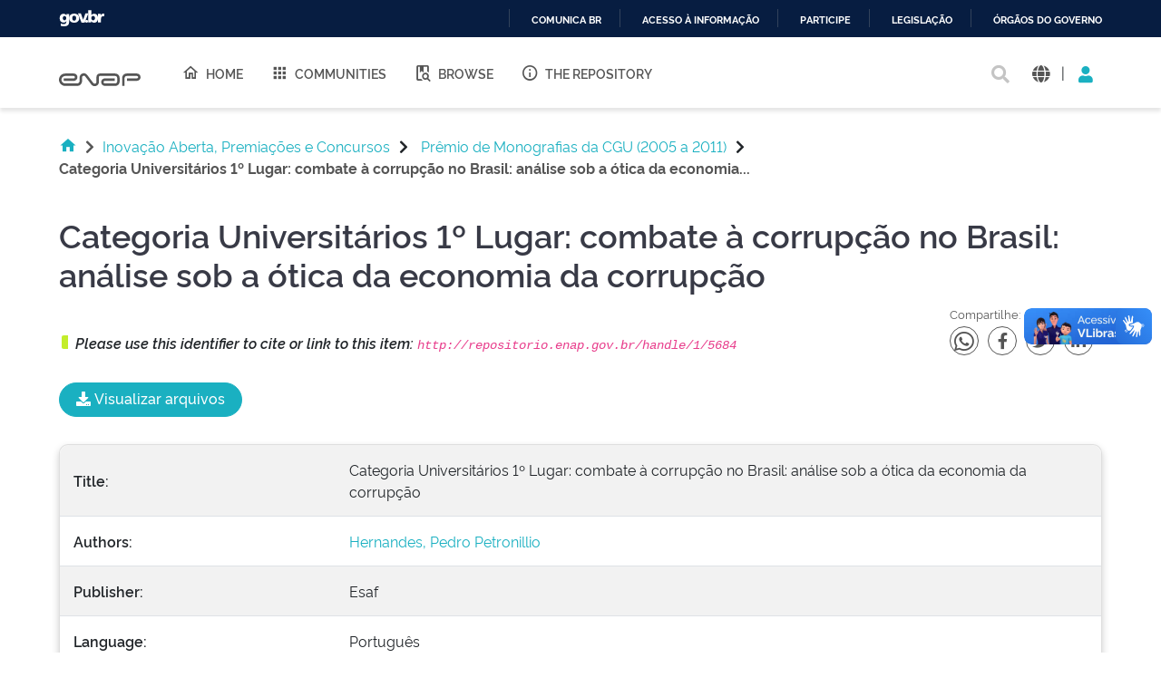

--- FILE ---
content_type: text/html;charset=UTF-8
request_url: https://repositorio.enap.gov.br/handle/1/5684
body_size: 10986
content:





















<!DOCTYPE html>
<html>
  <head>
    <title>Repositório Institucional da ENAP: Categoria Universitários 1º Lugar: combate à corrupção no Brasil: análise sob a ótica da economia da corrupção</title>
    <meta http-equiv="Content-Type" content="text/html; charset=UTF-8" />
    <meta http-equiv="Content-Language" content="en">
    <meta name="Generator" content="DSpace 6.3" />
    <meta name="viewport" content="width=device-width, initial-scale=1.0">
    <link rel="shortcut icon" href="/favicon.ico" type="image/x-icon"/>
    <link rel="stylesheet" href="/assets/vendor/bootstrap/css/bootstrap.min.css" type="text/css" />
    <link rel="stylesheet" href="/static/css/jquery-ui-1.10.3.custom/redmond/jquery-ui-1.10.3.custom.css" type="text/css" />
    <!-- <link rel="stylesheet" href="/static/css/bootstrap/bootstrap.min.css" type="text/css" /> -->
    
    
    <link rel="stylesheet" href="/assets/css/style.min.css" type="text/css" />
    
      <link rel="search" type="application/opensearchdescription+xml" href="/open-search/description.xml" title="DSpace"/>
    
    
<link rel="schema.DCTERMS" href="http://purl.org/dc/terms/" />
<link rel="schema.DC" href="http://purl.org/dc/elements/1.1/" />
<meta name="DC.creator" content="Hernandes, Pedro Petronillio" />
<meta name="DCTERMS.dateAccepted" content="2020-11-16T20:42:30Z" scheme="DCTERMS.W3CDTF" />
<meta name="DCTERMS.available" content="2020-11-16T20:42:30Z" scheme="DCTERMS.W3CDTF" />
<meta name="DCTERMS.issued" content="2011" scheme="DCTERMS.W3CDTF" />
<meta name="DC.identifier" content="http://repositorio.enap.gov.br/handle/1/5684" scheme="DCTERMS.URI" />
<meta name="DCTERMS.abstract" content="O estudo da corrupção sob uma abordagem econômica é relativamente recente. A análise do fenômeno com aporte da racionalidade econômica tem trazido sério avanço, pois nela os agentes respondem a incentivos. A utilização da teoria econômica abre espaço para uma ação estatal de controle da corrupção, uma vez que o governo pode manipular variáveis determinantes da prática (salários, penas e probabilidade de punição). Neste trabalho, utilizando o arcabouço teórico proporcionado pelos estudos de economia da corrupção, analisamos os dados sobre demissões do Executivo Federal brasileiro disponibilizados nos Relatórios de Punição Expulsivas da Controladoria-Geral da União, buscamos identificar como tem sido o combate à prática no Brasil." xml:lang="pt_BR" />
<meta name="DC.language" content="Idioma::Português:portuguese:pt" xml:lang="pt_BR" scheme="DCTERMS.RFC1766" />
<meta name="DC.publisher" content="Esaf" xml:lang="pt_BR" />
<meta name="DC.subject" content="corrupção" xml:lang="pt_BR" />
<meta name="DC.subject" content="análise" xml:lang="pt_BR" />
<meta name="DC.subject" content="economia" xml:lang="pt_BR" />
<meta name="DC.subject" content="poder executivo" xml:lang="pt_BR" />
<meta name="DC.subject" content="agente público" xml:lang="pt_BR" />
<meta name="DC.title" content="Categoria Universitários 1º Lugar: combate à corrupção no Brasil: análise sob a ótica da economia da corrupção" xml:lang="pt_BR" />
<meta name="DC.type" content="Monografia/TCC" xml:lang="pt_BR" />
<meta name="DC.rights" content="Pedro Petronillio Hernandes" xml:lang="pt_BR" />
<meta name="DC.description" content="44 páginas" xml:lang="pt_BR" />
<meta name="DC.description" content="Ética, Cidadania e Diversidade" xml:lang="pt_BR" />
<meta name="DC.description" content="Texto publicado no 6o concurso de monografias da CGU - 2011" xml:lang="pt_BR" />
<meta name="DC.rights" content="Termo::Autorização: O autor da obra autorizou a Escola Nacional de Administração Pública (ENAP) a disponibilizá-la, em Acesso Aberto, no portal da ENAP, na Biblioteca Graciliano Ramos e no Repositório Institucional da ENAP. Atenção: essa autorização é válida apenas para a obra em seu formato original." xml:lang="pt_BR" />
<meta name="DC.subject" content="16. Paz, justiça e instituições eficazes - Promover sociedades pacíficas e inclusivas par ao desenvolvimento sustentável, proporcionar o acesso à justiça para todos e construir instituições eficazes, responsáveis e inclusivas em todos os níveis." xml:lang="pt_BR" />

<meta name="citation_keywords" content="corrupção; análise; economia; poder executivo; agente público; Monografia/TCC" />
<meta name="citation_title" content="Categoria Universitários 1º Lugar: combate à corrupção no Brasil: análise sob a ótica da economia da corrupção" />
<meta name="citation_publisher" content="Esaf" />
<meta name="citation_language" content="Idioma::Português:portuguese:pt" />
<meta name="citation_author" content="Hernandes, Pedro Petronillio" />
<meta name="citation_pdf_url" content="http://repositorio.enap.gov.br/jspui/bitstream/1/5684/1/1-lugar.pdf" />
<meta name="citation_date" content="2011" />
<meta name="citation_abstract_html_url" content="http://repositorio.enap.gov.br/jspui/handle/1/5684" />

    
    


    
    
        <script>
            (function(i,s,o,g,r,a,m){i['GoogleAnalyticsObject']=r;i[r]=i[r]||function(){
            (i[r].q=i[r].q||[]).push(arguments)},i[r].l=1*new Date();a=s.createElement(o),
            m=s.getElementsByTagName(o)[0];a.async=1;a.src=g;m.parentNode.insertBefore(a,m)
            })(window,document,'script','//www.google-analytics.com/analytics.js','ga');

            ga('create', 'UA-45739004-1', 'auto');
            ga('send', 'pageview');
        </script>
    


    
    

    <!-- HTML5 shim and Respond.js IE8 support of HTML5 elements and media queries -->
    <!--[if lt IE 9]>
    <script src="/static/js/html5shiv.js"></script>
    <script src="/static/js/respond.min.js"></script>
    <![endif]-->
  </head>
  <body class="site">
    <!-- site preloader start -->
    <div class="page-loader">
      <div class="loader-in"></div>
    </div>
    <!-- site preloader end -->
    <div id="barra-brasil" style="background:#7F7F7F; height: 20px; padding:0 0 0 10px;display:block;">
      <ul id="menu-barra-temp" style="list-style:none;">
        <li style="display:inline; float:left;padding-right:10px; margin-right:10px; border-right:1px solid #EDEDED">
            <a href="http://brasil.gov.br" style="font-family:sans,sans-serif; text-decoration:none; color:white;">Portal do Governo Brasileiro</a>
        </li>
      </ul>
    </div>
    <a class="sr-only" href="#content">Skip navigation</a>
    <header class="header">
      <div class="container-fluid">
        <div class="row">
          <div class="d-flex-row col-lg-8">
            <div class="logo">
              <h1>
                <a href="http://gov.br/enap" target="_blank">
                  <svg width="90" height="20" viewBox="0 0 1081 172" fill="none" xmlns="http://www.w3.org/2000/svg">
                    <path d="M472.676 171.052C464.006 171.038 455.46 168.99 447.725 165.074C439.989 161.157 433.28 155.481 428.135 148.5L348.132 42.3115C345.164 38.3587 341.028 35.4406 336.309 33.9707C331.591 32.5008 326.529 32.5538 321.842 34.1221C317.156 35.6904 313.081 38.6945 310.197 42.7086C307.313 46.7226 305.765 51.5429 305.772 56.4862V103.199C305.755 120.324 298.946 136.743 286.839 148.852C274.733 160.961 258.318 167.772 241.197 167.789H80.8827C59.3103 167.436 38.7409 158.616 23.6103 143.232C8.47962 127.848 0 107.132 0 85.552C0 63.9716 8.47962 43.2557 23.6103 27.8716C38.7409 12.4875 59.3103 3.66789 80.8827 3.3146H196.325C205.897 3.33313 215.249 6.18517 223.204 11.5113C231.158 16.8375 237.358 24.3995 241.023 33.2443C244.688 42.0892 245.653 51.8212 243.798 61.214C241.942 70.6068 237.349 79.2401 230.596 86.0259C226.114 90.5513 220.779 94.1421 214.9 96.5904C209.021 99.0387 202.715 100.296 196.347 100.289V100.289H63.4055V67.4424H196.369C200.438 67.29 204.289 65.5661 207.113 62.6331C209.938 59.7 211.516 55.786 211.516 51.7135C211.516 47.641 209.938 43.7271 207.113 40.794C204.289 37.8609 200.438 36.1371 196.369 35.9847H80.8606C67.9219 36.2579 55.6051 41.5909 46.5511 50.8402C37.4971 60.0896 32.4265 72.5191 32.4265 85.4638C32.4265 98.4085 37.4971 110.838 46.5511 120.087C55.6051 129.337 67.9219 134.67 80.8606 134.943H241.175C249.612 134.931 257.7 131.574 263.666 125.607C269.631 119.639 272.988 111.549 273 103.111V56.4862C272.961 44.6449 276.656 33.0928 283.559 23.4728C290.462 13.8528 300.221 6.65464 311.45 2.90201C322.678 -0.850611 334.803 -0.966652 346.101 2.57039C357.4 6.10744 367.295 13.1175 374.381 22.6036L454.384 128.792C457.348 132.741 461.478 135.657 466.19 137.128C470.903 138.6 475.958 138.552 480.642 136.992C485.325 135.432 489.4 132.439 492.29 128.436C495.179 124.432 496.737 119.622 496.743 114.684V48.5501C496.761 36.5662 501.529 25.0784 510.003 16.6065C518.477 8.13462 529.965 3.37035 541.946 3.35869H744.84C760.46 3.39947 775.427 9.62679 786.467 20.6781C797.508 31.7294 803.722 46.7049 803.751 62.328V108.776C803.734 124.422 797.512 139.422 786.452 150.485C775.391 161.549 760.394 167.772 744.752 167.789H608.108C594.989 167.514 582.501 162.108 573.32 152.731C564.139 143.354 558.998 130.752 558.998 117.627C558.998 104.502 564.139 91.9 573.32 82.5226C582.501 73.1453 594.989 67.7395 608.108 67.4644H739.617V100.245H608.196C603.584 100.245 599.161 102.077 595.9 105.339C592.639 108.601 590.807 113.025 590.807 117.638C590.807 122.251 592.639 126.675 595.9 129.937C599.161 133.199 603.584 135.031 608.196 135.031H744.84C751.8 135.025 758.473 132.257 763.395 127.335C768.316 122.412 771.083 115.737 771.089 108.776V62.328C771.083 55.3665 768.316 48.6918 763.395 43.7693C758.473 38.8468 751.8 36.0787 744.84 36.0729H541.858C540.221 36.0729 538.6 36.3958 537.087 37.0231C535.575 37.6504 534.202 38.5698 533.045 39.7287C531.888 40.8876 530.972 42.2633 530.347 43.777C529.723 45.2906 529.403 46.9126 529.406 48.5501V114.684C529.507 126.51 525.835 138.06 518.922 147.654C512.009 157.249 502.217 164.387 490.969 168.032C485.074 170.018 478.897 171.037 472.676 171.052V171.052Z" fill="#555"></path>
                    <path d="M869.209 167.591H836.414V63.2096C836.432 47.3298 842.746 32.1054 853.972 20.8767C865.198 9.64795 880.419 3.33196 896.295 3.31445H1032.3C1045.16 3.31445 1057.49 8.42406 1066.59 17.5192C1075.68 26.6144 1080.79 38.9501 1080.79 51.8126C1080.79 64.6751 1075.68 77.0108 1066.59 86.1059C1057.49 95.2011 1045.16 100.311 1032.3 100.311V100.311H900.703V67.4422H1032.3C1036.47 67.4364 1040.46 65.7785 1043.4 62.8321C1046.35 59.8857 1048.01 55.8912 1048.01 51.7244C1047.99 47.5691 1046.33 43.5915 1043.38 40.6594C1040.44 37.7273 1036.45 36.0785 1032.3 36.0727H896.295C889.109 36.0902 882.223 38.9563 877.146 44.0429C872.069 49.1296 869.214 56.0219 869.209 63.2096V167.591Z" fill="#555"></path>
                  </svg>
                </a>
              </h1>
            </div>
            
            <nav class="navigation top-nav mega-menu">
              
























<ul class="">
  <li class="">
    <a href="/">
      <i class="mdi mdi-home-outline"></i>
      Home
    </a>
  </li>
  <li class="">
    <a href="/community-list">
      <i class="mdi mdi-apps"></i>
      Communities
    </a>
  </li>
  <li class="selected"><a href="#"><i class="mdi mdi-book-search-outline"></i>Browse</a>
    <ul class="sub-menu">
      
			
				  <li><a href="/browse?type=title">Title</a></li>
				
				  <li><a href="/browse?type=author">Author</a></li>
				
				  <li><a href="/browse?type=subject">Subject</a></li>
				
				  <li><a href="/browse?type=dateissued">Issue Date</a></li>
				
				  <li><a href="/browse?type=type">Type</a></li>
				
				  <li><a href="/browse?type=language">Language</a></li>
				
				  <li><a href="/browse?type=classification">Subject</a></li>
				
				  <li><a href="/browse?type=intendedenduserrole">Target Audience</a></li>
				
				  <li><a href="/browse?type=ods">ODS</a></li>
				
				  <li><a href="/browse?type=dimensao">Dimension</a></li>
				
				  <li><a href="/browse?type=spatial">Location</a></li>
				
			
    </ul>
  </li>
  <li class="">
    <a href="/sobre">
      <i class="mdi mdi-information-outline"></i>
      The Repository
    </a>
  </li>
</ul>

       <nav class="collapse navbar-collapse bs-navbar-collapse" role="navigation">

 
       <div class="nav navbar-nav navbar-right">
		<ul class="nav navbar-nav navbar-right">
         <li class="dropdown">
         
             <a href="#" class="dropdown-toggle" data-toggle="dropdown"><span class="glyphicon glyphicon-user"></span> Sign on to: <b class="caret"></b></a>
	             
             <ul class="dropdown-menu">
               <li><a href="/mydspace">My DSpace</a></li>
               <li><a href="/subscribe">Receive email<br/>updates</a></li>
               <li><a href="/profile">Edit Profile</a></li>

		
             </ul>
           </li>
          </ul>
          
	
	<form method="get" action="/simple-search" class="navbar-form navbar-right">
	    <div class="form-group">
          <input type="text" class="form-control" placeholder="Search&nbsp;DSpace" name="query" id="tequery" size="25"/>
        </div>
        <button type="submit" class="btn btn-primary"><span class="glyphicon glyphicon-search"></span></button>

	</form></div>
    </nav>

            </nav>
            
          </div>
          <div class="actions-header col-lg-4">
            <div class="search top-search">
              <a href="#">
                <i class="fas fa-search"></i>
              </a>
              <div class="search-box">
                <div class="search-input">
                  <form method="get" action="/simple-search" class="" role="search">
                    <input type="text" name="searchword" id="mod-search-searchword" placeholder="Search&nbsp;DSpace">
                    <button onclick="this.form.searchword.focus();"><i class="fas fa-search"></i></button>
                  </form>
                </div>
              </div>
            </div>
            
              <div class="dropdown language">
                <a title="Language" class="dropdown-toggle" href="#" role="button" id="language" data-toggle="dropdown" aria-haspopup="true" aria-expanded="false">
                  <i class="fas fa-globe"></i>
                </a>
                <div class="dropdown-menu" aria-labelledby="language">
                
                    <a title="English" class="dropdown-item" onclick="javascript:document.repost.locale.value='en';
                    document.repost.submit();" href="http://repositorio.enap.gov.br/handle/1/5684?locale=en">
                      <img src="/assets/images/en.png" alt="English">
                    </a>
                  
                    <a title="português" class="dropdown-item" onclick="javascript:document.repost.locale.value='pt_BR';
                    document.repost.submit();" href="http://repositorio.enap.gov.br/handle/1/5684?locale=pt_BR">
                      <img src="/assets/images/pt_BR.png" alt="português">
                    </a>
                  
                </div>
              </div>
              
            <span class="separator">|</span>
            <div class="login">
              
                <a href="" class="nav-link dropdown-toggle" id="navbarLogin" data-toggle="dropdown" aria-haspopup="true" aria-expanded="false"><i class="fas fa-user"></i></a>
              
              <div class="dropdown-menu dropdown-primary" aria-labelledby="navbarLogin">
                <a class="dropdown-item" href="/mydspace">My DSpace</a>
                
                <a class="dropdown-item" href="/profile">Edit Profile</a>
                
              </div>
            </div>
          </div>
        </div>
      </div>
    </header>
    <main id="content" class="wrapper main" role="main">
      
      
        <div class="container-fluid">
            



  




<div class="breadcrumbs pt-5 pb-5">
  <ul itemscope="" itemtype="https://schema.org/BreadcrumbList" class="">
    <li>
      <a href="/"><i class="mdi mdi-home"></i> <i class="fas fa-chevron-right px-2"></i></a>
    </li>
  
        <li><a href="/handle/1/6">Inovação Aberta, Premiações e Concursos</a><i class="fas fa-chevron-right px-3"></i></li>
      
        <li><a href="/handle/1/4757">Prêmio de Monografias da CGU (2005 a 2011)</a><i class="fas fa-chevron-right px-3"></i></li>
      
    <li class="breadcrumb-item bold">Categoria&#x20;Universitários&#x20;1º&#x20;Lugar:&#x20;combate&#x20;à&#x20;corrupção&#x20;no&#x20;Brasil:&#x20;análise&#x20;sob&#x20;a&#x20;ótica&#x20;da&#x20;economia...</li>
  </ul>
</div>
        </div>
      
      
      <div id="conteudo" class="containesr">
      	
        
        <div class="container-fluid">
            <div class="row">
              <div id="content" class="col-lg-12 col-xl-12 internas mb-5">
        
      



































<div class="display-item pb-60">
  <div class="page-header pt-3 pb-3">
    <h1>Categoria Universitários 1º Lugar: combate à corrupção no Brasil: análise sob a ótica da economia da corrupção</h1>
  </div>
  <div class="social-links pb-5">
    <div class="share-uri">
      <span>Please use this identifier to cite or link to this item: <code>http://repositorio.enap.gov.br/handle/1/5684</code></span>
    </div>
		<div class="links-shares">
      <p>Compartilhe:</p>
      <div class="sociais pt-2">
        <a class="whatsapp" href="https://api.whatsapp.com/send?text=Categoria Universitários 1º Lugar: combate à corrupção no Brasil: análise sob a ótica da economia da corrupção  - http://repositorio.enap.gov.br/handle/1/5684" target="_blank">
          <i style="font-size:25px;" class="fab fa-whatsapp fa-1x"></i>
        </a>
        <a class="facebook" href="http://www.facebook.com/sharer.php?u=http://repositorio.enap.gov.br/handle/1/5684" target="_blank">
          <i class="fab fa-facebook-f"></i>
        </a>
        <a class="twitter" href="https://twitter.com/share?text=Categoria Universitários 1º Lugar: combate à corrupção no Brasil: análise sob a ótica da economia da corrupção&amp;url=http://repositorio.enap.gov.br/handle/1/5684" target="_blank">
          <i class="fab fa-twitter"></i>
        </a>
        <a class="linkedin" href="https://www.linkedin.com/shareArticle?mini=true&amp;url=http://repositorio.enap.gov.br/handle/1/5684" target="_blank">
          <i class="fab fa-linkedin-in"></i>
        </a>
      </div>
    </div>
	</div>
  
    
		
		
    <div class="donwload-files pb-5">
      <button id="donwload" class="btn-primary"><i class="fas fa-download"></i> Visualizar arquivos</button>
    </div>
    

    
  
  
  
  <div class="card panel-info mb-4">
<div class="table-responsive bde-table">
<table class="table table-striped itemDisplayTable">
<tr><td class="metadataFieldLabel dc_title">Title:&nbsp;</td><td class="metadataFieldValue dc_title">Categoria&#x20;Universitários&#x20;1º&#x20;Lugar:&#x20;combate&#x20;à&#x20;corrupção&#x20;no&#x20;Brasil:&#x20;análise&#x20;sob&#x20;a&#x20;ótica&#x20;da&#x20;economia&#x20;da&#x20;corrupção</td></tr>
<tr><td class="metadataFieldLabel dc_contributor_author">Authors:&nbsp;</td><td class="metadataFieldValue dc_contributor_author"><a class="author"href="/browse?type=author&amp;value=Hernandes%2C+Pedro+Petronillio">Hernandes,&#x20;Pedro&#x20;Petronillio</a></td></tr>
<tr><td class="metadataFieldLabel dc_publisher">Publisher:&nbsp;</td><td class="metadataFieldValue dc_publisher">Esaf</td></tr>
<tr><td class="metadataFieldLabel dc_language_iso">Language:&nbsp;</td><td class="metadataFieldValue dc_language_iso">Idioma::Português:portuguese:pt</td></tr>
<tr><td class="metadataFieldLabel dc_location_country">Country:&nbsp;</td><td class="metadataFieldValue dc_location_country">País::BR:Brasil</td></tr>
<tr><td class="metadataFieldLabel dc_type">metadata.dc.type:&nbsp;</td><td class="metadataFieldValue dc_type"><a class="type"href="/browse?type=type&amp;value=Monografia%2FTCC">Monografia&#x2F;TCC</a></td></tr>
<tr><td class="metadataFieldLabel dc_description_physical">metadata.dc.description.physical:&nbsp;</td><td class="metadataFieldValue dc_description_physical">44&#x20;páginas</td></tr>
<tr><td class="metadataFieldLabel dc_date_issued">Issue Date:&nbsp;</td><td class="metadataFieldValue dc_date_issued">2011</td></tr>
<tr><td class="metadataFieldLabel dc_rights_holder">metadata.dc.rights.holder:&nbsp;</td><td class="metadataFieldValue dc_rights_holder">Pedro&#x20;Petronillio&#x20;Hernandes</td></tr>
<tr><td class="metadataFieldLabel dc_rights_license">metadata.dc.rights.license:&nbsp;</td><td class="metadataFieldValue dc_rights_license">Termo::Autorização:&#x20;O&#x20;autor&#x20;da&#x20;obra&#x20;autorizou&#x20;a&#x20;Escola&#x20;Nacional&#x20;de&#x20;Administração&#x20;Pública&#x20;(ENAP)&#x20;a&#x20;disponibilizá-la,&#x20;em&#x20;Acesso&#x20;Aberto,&#x20;no&#x20;portal&#x20;da&#x20;ENAP,&#x20;na&#x20;Biblioteca&#x20;Graciliano&#x20;Ramos&#x20;e&#x20;no&#x20;Repositório&#x20;Institucional&#x20;da&#x20;ENAP.&#x20;Atenção:&#x20;essa&#x20;autorização&#x20;é&#x20;válida&#x20;apenas&#x20;para&#x20;a&#x20;obra&#x20;em&#x20;seu&#x20;formato&#x20;original.</td></tr>
<tr><td class="metadataFieldLabel dc_description_classification">ClassificaÃ§Ã£o TemÃ¡tica:&nbsp;</td><td class="metadataFieldValue dc_description_classification">Ética,&#x20;Cidadania&#x20;e&#x20;Diversidade</td></tr>
<tr><td class="metadataFieldLabel dc_description_abstract">Abstract:&nbsp;</td><td class="metadataFieldValue dc_description_abstract">O&#x20;estudo&#x20;da&#x20;corrupção&#x20;sob&#x20;uma&#x20;abordagem&#x20;econômica&#x20;é&#x20;relativamente&#x20;recente.&#x20;A&#x20;análise&#x20;do&#x20;fenômeno&#x20;com&#x20;aporte&#x20;da&#x20;racionalidade&#x20;econômica&#x20;tem&#x20;trazido&#x20;sério&#x20;avanço,&#x20;pois&#x20;nela&#x20;os&#x20;agentes&#x20;respondem&#x20;a&#x20;incentivos.&#x20;A&#x20;utilização&#x20;da&#x20;teoria&#x20;econômica&#x20;abre&#x20;espaço&#x20;para&#x20;uma&#x20;ação&#x20;estatal&#x20;de&#x20;controle&#x20;da&#x20;corrupção,&#x20;uma&#x20;vez&#x20;que&#x20;o&#x20;governo&#x20;pode&#x20;manipular&#x20;variáveis&#x20;determinantes&#x20;da&#x20;prática&#x20;(salários,&#x20;penas&#x20;e&#x20;probabilidade&#x20;de&#x20;punição).&#x20;Neste&#x20;trabalho,&#x20;utilizando&#x20;o&#x20;arcabouço&#x20;teórico&#x20;proporcionado&#x20;pelos&#x20;estudos&#x20;de&#x20;economia&#x20;da&#x20;corrupção,&#x20;analisamos&#x20;os&#x20;dados&#x20;sobre&#x20;demissões&#x20;do&#x20;Executivo&#x20;Federal&#x20;brasileiro&#x20;disponibilizados&#x20;nos&#x20;Relatórios&#x20;de&#x20;Punição&#x20;Expulsivas&#x20;da&#x20;Controladoria-Geral&#x20;da&#x20;União,&#x20;buscamos&#x20;identificar&#x20;como&#x20;tem&#x20;sido&#x20;o&#x20;combate&#x20;à&#x20;prática&#x20;no&#x20;Brasil.</td></tr>
<tr><td class="metadataFieldLabel dc_subject">Keywords:&nbsp;</td><td class="metadataFieldValue dc_subject">corrupção;&nbsp;&nbsp;análise;&nbsp;&nbsp;economia;&nbsp;&nbsp;poder&#x20;executivo;&nbsp;&nbsp;agente&#x20;público</td></tr>
<tr><td class="metadataFieldLabel dc_educational_description">Target:&nbsp;</td><td class="metadataFieldValue dc_educational_description">Monografia&#x20;apresentada&#x20;no&#x20;&#x20;6o&#x20;concurso&#x20;de&#x20;monografias&#x20;da&#x20;CGU&#x20;-&#x20;2011</td></tr>
<tr><td class="metadataFieldLabel dc_educational_intendedenduserrole">Target Audience:&nbsp;</td><td class="metadataFieldValue dc_educational_intendedenduserrole">Especializado</td></tr>
<tr><td class="metadataFieldLabel dc_subject_ods">Sustainable Development Objectives (ODS):&nbsp;</td><td class="metadataFieldValue dc_subject_ods">16.&#x20;Paz,&#x20;justiça&#x20;e&#x20;instituições&#x20;eficazes&#x20;-&#x20;Promover&#x20;sociedades&#x20;pacíficas&#x20;e&#x20;inclusivas&#x20;par&#x20;ao&#x20;desenvolvimento&#x20;sustentável,&#x20;proporcionar&#x20;o&#x20;acesso&#x20;à&#x20;justiça&#x20;para&#x20;todos&#x20;e&#x20;construir&#x20;instituições&#x20;eficazes,&#x20;responsáveis&#x20;e&#x20;inclusivas&#x20;em&#x20;todos&#x20;os&#x20;níveis.</td></tr>
<tr><td class="metadataFieldLabel dc_description_additional">metadata.dc.description.additional:&nbsp;</td><td class="metadataFieldValue dc_description_additional">Texto&#x20;publicado&#x20;no&#x20;6o&#x20;concurso&#x20;de&#x20;monografias&#x20;da&#x20;CGU&#x20;-&#x20;2011</td></tr>
<tr><td class="metadataFieldLabel dc_identifier_uri">URI:&nbsp;</td><td class="metadataFieldValue dc_identifier_uri"><a href="http://repositorio.enap.gov.br/handle/1/5684">http:&#x2F;&#x2F;repositorio.enap.gov.br&#x2F;handle&#x2F;1&#x2F;5684</a></td></tr>
<tr><td class="metadataFieldLabel">Appears in Collections:</td><td class="metadataFieldValue"><a href="/handle/1/4757">Prêmio de Monografias da CGU (2005 a 2011)</a><br/></td></tr>
</table></div></div>
<div class="card panel-info"><div class="card-header">Files in This Item:</div>
<div class="table-responsive bde-table">
<table class="table table-striped bitstreams"><tr><th id="t1" class="standard">File</th>
<th id="t2" class="standard">Description</th>
<th id="t3" class="standard">Size</th><th  id="t4" class="standard">Format</th><th id="t5">&nbsp;</th></tr>
<tr><td headers="t1" class="standard break-all"><a target="_blank" href="/bitstream/1/5684/1/1-lugar.pdf"><i class="fas fa-download"></i> 1-lugar.pdf</a></td><td headers="t2" class="standard break-all"></td><td headers="t3" class="standard">481.27 kB</td><td headers="t4" class="standard">Adobe PDF</td><td class="standard files" align="center"><a target="_blank" href="/bitstream/1/5684/1/1-lugar.pdf"><i class="fas fa-download"></i> <img src="/retrieve/48859c1a-a8b8-4eac-9103-f290d6181f01/1-lugar.pdf.jpg" alt="Thumbnail" /></a><br /><a class="btn btn-primary" target="_blank" href="/bitstream/1/5684/1/1-lugar.pdf"><i class="fas fa-download"></i> View/Open</a></td></tr></table>
</div>
</div>


  <div class="actions-footer mt-5">
    
      
        <a class="btn-success-outline" href="/handle/1/5684?mode=full">
          Show full item record
        </a>
      
    
    
        <a class="statisticsLink  btn-primary-outline" href="/handle/1/5684/statistics">
          <span class="glyphicon glyphicon-stats"></span>
        </a>

      
      
  </div>
  <br/>
  
  
  <br/>
  
  
    <p class="submitFormHelp alert alert-info">Items in DSpace are protected by copyright, with all rights reserved, unless otherwise indicated.</p>
      
</div>












            
                  </div>
                  
                </div>
              </div>
            </div>
        </div>
    </main>

    <footer class="footer">
      <div class="container-fluid pb-60">
        <div class="row">
          <div class="col-6 col-lg-3 col-sm-6 address-footer">
            <h3>
              <a href="http://gov.br/enap" target="_blank">
                <svg width="90" height="20" viewBox="0 0 1081 172" fill="none" xmlns="http://www.w3.org/2000/svg">
                  <path d="M472.676 171.052C464.006 171.038 455.46 168.99 447.725 165.074C439.989 161.157 433.28 155.481 428.135 148.5L348.132 42.3115C345.164 38.3587 341.028 35.4406 336.309 33.9707C331.591 32.5008 326.529 32.5538 321.842 34.1221C317.156 35.6904 313.081 38.6945 310.197 42.7086C307.313 46.7226 305.765 51.5429 305.772 56.4862V103.199C305.755 120.324 298.946 136.743 286.839 148.852C274.733 160.961 258.318 167.772 241.197 167.789H80.8827C59.3103 167.436 38.7409 158.616 23.6103 143.232C8.47962 127.848 0 107.132 0 85.552C0 63.9716 8.47962 43.2557 23.6103 27.8716C38.7409 12.4875 59.3103 3.66789 80.8827 3.3146H196.325C205.897 3.33313 215.249 6.18517 223.204 11.5113C231.158 16.8375 237.358 24.3995 241.023 33.2443C244.688 42.0892 245.653 51.8212 243.798 61.214C241.942 70.6068 237.349 79.2401 230.596 86.0259C226.114 90.5513 220.779 94.1421 214.9 96.5904C209.021 99.0387 202.715 100.296 196.347 100.289V100.289H63.4055V67.4424H196.369C200.438 67.29 204.289 65.5661 207.113 62.6331C209.938 59.7 211.516 55.786 211.516 51.7135C211.516 47.641 209.938 43.7271 207.113 40.794C204.289 37.8609 200.438 36.1371 196.369 35.9847H80.8606C67.9219 36.2579 55.6051 41.5909 46.5511 50.8402C37.4971 60.0896 32.4265 72.5191 32.4265 85.4638C32.4265 98.4085 37.4971 110.838 46.5511 120.087C55.6051 129.337 67.9219 134.67 80.8606 134.943H241.175C249.612 134.931 257.7 131.574 263.666 125.607C269.631 119.639 272.988 111.549 273 103.111V56.4862C272.961 44.6449 276.656 33.0928 283.559 23.4728C290.462 13.8528 300.221 6.65464 311.45 2.90201C322.678 -0.850611 334.803 -0.966652 346.101 2.57039C357.4 6.10744 367.295 13.1175 374.381 22.6036L454.384 128.792C457.348 132.741 461.478 135.657 466.19 137.128C470.903 138.6 475.958 138.552 480.642 136.992C485.325 135.432 489.4 132.439 492.29 128.436C495.179 124.432 496.737 119.622 496.743 114.684V48.5501C496.761 36.5662 501.529 25.0784 510.003 16.6065C518.477 8.13462 529.965 3.37035 541.946 3.35869H744.84C760.46 3.39947 775.427 9.62679 786.467 20.6781C797.508 31.7294 803.722 46.7049 803.751 62.328V108.776C803.734 124.422 797.512 139.422 786.452 150.485C775.391 161.549 760.394 167.772 744.752 167.789H608.108C594.989 167.514 582.501 162.108 573.32 152.731C564.139 143.354 558.998 130.752 558.998 117.627C558.998 104.502 564.139 91.9 573.32 82.5226C582.501 73.1453 594.989 67.7395 608.108 67.4644H739.617V100.245H608.196C603.584 100.245 599.161 102.077 595.9 105.339C592.639 108.601 590.807 113.025 590.807 117.638C590.807 122.251 592.639 126.675 595.9 129.937C599.161 133.199 603.584 135.031 608.196 135.031H744.84C751.8 135.025 758.473 132.257 763.395 127.335C768.316 122.412 771.083 115.737 771.089 108.776V62.328C771.083 55.3665 768.316 48.6918 763.395 43.7693C758.473 38.8468 751.8 36.0787 744.84 36.0729H541.858C540.221 36.0729 538.6 36.3958 537.087 37.0231C535.575 37.6504 534.202 38.5698 533.045 39.7287C531.888 40.8876 530.972 42.2633 530.347 43.777C529.723 45.2906 529.403 46.9126 529.406 48.5501V114.684C529.507 126.51 525.835 138.06 518.922 147.654C512.009 157.249 502.217 164.387 490.969 168.032C485.074 170.018 478.897 171.037 472.676 171.052V171.052Z" fill="#fff"></path>
                  <path d="M869.209 167.591H836.414V63.2096C836.432 47.3298 842.746 32.1054 853.972 20.8767C865.198 9.64795 880.419 3.33196 896.295 3.31445H1032.3C1045.16 3.31445 1057.49 8.42406 1066.59 17.5192C1075.68 26.6144 1080.79 38.9501 1080.79 51.8126C1080.79 64.6751 1075.68 77.0108 1066.59 86.1059C1057.49 95.2011 1045.16 100.311 1032.3 100.311V100.311H900.703V67.4422H1032.3C1036.47 67.4364 1040.46 65.7785 1043.4 62.8321C1046.35 59.8857 1048.01 55.8912 1048.01 51.7244C1047.99 47.5691 1046.33 43.5915 1043.38 40.6594C1040.44 37.7273 1036.45 36.0785 1032.3 36.0727H896.295C889.109 36.0902 882.223 38.9563 877.146 44.0429C872.069 49.1296 869.214 56.0219 869.209 63.2096V167.591Z" fill="#fff"></path>
                </svg>
              </a>
            </h3>
            <p>Asa Sul</p>
            <p>SPO Área Especial 2-A</p>
            <p>CEP 70.610-900</p>
            <p>Brasília/DF</p>
            <ul class="mt-4">
              <li>
                <p><b>Horário de funcionamento</b></p>
                <p>08h00 às 18h00</p>
              </li>
              <li class="contato">
                <p><b>Contato</b></p>
                <p><a href="mailto:biblioteca@enap.gov.br">biblioteca@enap.gov.br</a></p>
              </li>
            </ul>
          </div>
          <div class="col-6 col-lg-3 col-sm-6 navigation-footer">      
            <ul class="nav-footer ">
	            <li class=" hide parent">
                <a href="https://www.enap.gov.br/a-escola" class="hide">
                  <i class="mdi "></i>
                  A Escola
                </a>
              </li>
              <li class=" parent">
                <a href="https://www.enap.gov.br/cursos">
                  <i class="mdi mdi-book-outline"></i>
                  Cursos
                </a>
              </li>
              <li class=" parent">
                <a href="https://www.enap.gov.br/servicos">
                  <i class="mdi mdi-apps"></i>
                  Serviços
                </a>
              </li>
              <li class=" parent">
                <a href="https://www.enap.gov.br/pesquisa-e-conhecimento">
                  <i class="mdi mdi-lightbulb-on-outline"></i>
                  Pesquisa e Conhecimento
                </a>
              </li>
              <li class=" parent">
                <a href="https://www.enap.gov.br/acontece">
                  <i class="mdi mdi-eye-outline"></i>
                  Acontece
                </a>
              </li>
              <li class=" hide parent">
                <a href="https://www.enap.gov.br/acesso-a-informacao" class="hide">
                  <i class="mdi mdi-eye-outline"></i>
                  Acesso à Informação
                </a>
              </li>
              <li class=""><a href="/faq">Perguntas Frequentes</a></li>
              <li class="micro-menu_list"><a href="/statistics">Estatísticas</a></li>
            </ul>
          </div>
          <div class="col-6 col-lg-3 col-sm-6 navigation-footer">      
            <ul class="nav-footer ">
	            <li class=" hide parent">
                <a href="https://biblioteca.enap.gov.br/" target="_blank">
                  Biblioteca Graciliano Ramos
                </a>
              </li>
              <li class=" parent">
                <a href="http://conteudo.enap.gov.br/" target="_blank">
                  Central de Conteúdo
                </a>
              </li>
              <li class=" parent">
                <a href="https://acervo.enap.gov.br/" target="_blank">
                  <i class="mdi mdi-apps"></i>
                  Acervo Enap
                </a>
              </li>
            </ul>
          </div>
          <div class="col-6 col-lg-3 col-sm-6 shares-footer">
            <h4>Nas Redes</h4>
            <ul class="sociais pb-30 mt-4">
              <li class="instagram">
                <a href="https://www.instagram.com/enapgovbr/" target="_blank">
                  <i class="fab fa-instagram"></i>
                </a>
              </li>
              <li class="facebook">
                <a href="https://www.facebook.com/enapgovbr/" target="_blank">
                  <i class="fab fa-facebook-f"></i>
                </a>
              </li>
              <li class="twitter">
                <a href="https://twitter.com/enapgovbr" target="_blank">
                  <i class="fab fa-twitter"></i>
                </a>
              </li>
              <li class="linkedin">
                <a href="https://br.linkedin.com/school/enapbr/" target="_blank">
                  <i class="fab fa-linkedin-in"></i>
                </a>
              </li>
              <li class="youtube">
                <a href="https://www.youtube.com/channel/UCksexEveRkoez2kiEjaKZxQ" target="_blank">
                  <i class="fab fa-youtube"></i>
                </a>
              </li>
            </ul>
            <h4 style="margin-bottom: 15px;"><a style="color: #b1b1b1;" href="https://gov.br/enap/acessibilidade" target="_blank">Acessibilidade</a></h4>       
            <h4>Deixe seu Feedback</h4>
            <p><span><a href="mailto:comunicacao@enap.gov.br">Compartilhe conosco</a></span> se nossos canais estão adequados pra você? Elogios também são super bem vindos!</p>
          </div>
        </div>
      </div>
      <div class="scroll-top">
        <div class="container-fluid">
          <div class="d-flex-column">
            <a id="to-top" class="top" href="">
              <i class="fas fa-chevron-up"></i>
            </a>
          </div>
          <div class="logos">
            <a class="lai" href="">
              <img src="/assets/images/btn-acesso-informacao.svg" alt="">
            </a>
            <!-- <a class="gov-br" href="">
              <img src="/assets/images/gov-br.png" alt="">
            </a> -->
          </div>
        </div>
      </div>
    </footer>
    <script type='text/javascript' src="/assets/vendor/jquery-3.5.1.min.js/jquery-3.5.1.min.js"></script>
    <script type='text/javascript' src="/assets/vendor/popper.min.js/popper.min.js"></script>
    <script type='text/javascript' src='/static/js/jquery/jquery-ui-1.10.3.custom.min.js'></script>
    <script type='text/javascript' src='/assets/vendor/bootstrap/js/bootstrap.min.js'></script>
    <script type='text/javascript' src='/assets/vendor/owl.carousel.js/js/owl.carousel.min.js'></script>
    <script type='text/javascript' src='/static/js/holder.js'></script>
    <script type="text/javascript" src="/utils.js"></script>
    <script type="text/javascript" src="/static/js/choice-support.js"> </script>
    <script type="text/javascript" src="/assets/js/template.js"></script>
    <script defer="defer" src="//barra.brasil.gov.br/barra_2.0.js" type="text/javascript"></script>
  </body>
</html>

